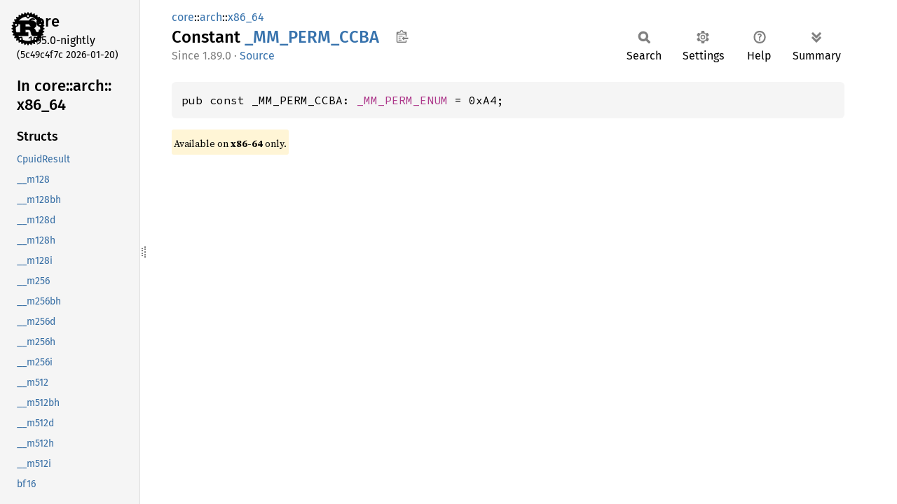

--- FILE ---
content_type: text/html
request_url: https://doc.rust-lang.org/nightly/core/arch/x86_64/constant._MM_PERM_CCBA.html
body_size: 1418
content:
<!DOCTYPE html><html lang="en"><head><meta charset="utf-8"><meta name="viewport" content="width=device-width, initial-scale=1.0"><meta name="generator" content="rustdoc"><meta name="description" content="API documentation for the Rust `_MM_PERM_CCBA` constant in crate `core`."><title>_MM_PERM_CCBA in core::arch::x86_64 - Rust</title><script>if(window.location.protocol!=="file:")document.head.insertAdjacentHTML("beforeend","SourceSerif4-Regular-6b053e98.ttf.woff2,FiraSans-Italic-81dc35de.woff2,FiraSans-Regular-0fe48ade.woff2,FiraSans-MediumItalic-ccf7e434.woff2,FiraSans-Medium-e1aa3f0a.woff2,SourceCodePro-Regular-8badfe75.ttf.woff2,SourceCodePro-Semibold-aa29a496.ttf.woff2".split(",").map(f=>`<link rel="preload" as="font" type="font/woff2"href="../../../static.files/${f}">`).join(""))</script><link rel="stylesheet" href="../../../static.files/normalize-9960930a.css"><link rel="stylesheet" href="../../../static.files/rustdoc-b10cf797.css"><meta name="rustdoc-vars" data-root-path="../../../" data-static-root-path="../../../static.files/" data-current-crate="core" data-themes="" data-resource-suffix="1.95.0" data-rustdoc-version="1.95.0-nightly (5c49c4f7c 2026-01-20)" data-channel="nightly" data-search-js="search-86d08462.js" data-stringdex-js="stringdex-b897f86f.js" data-settings-js="settings-170eb4bf.js" ><script src="../../../static.files/storage-f9617a14.js"></script><script defer src="sidebar-items1.95.0.js"></script><script defer src="../../../static.files/main-7bab91a1.js"></script><noscript><link rel="stylesheet" href="../../../static.files/noscript-ffcac47a.css"></noscript><link rel="alternate icon" type="image/png" href="../../../static.files/favicon-32x32-eab170b8.png"><link rel="icon" type="image/svg+xml" href="../../../static.files/favicon-044be391.svg"></head><body class="rustdoc constant"><!--[if lte IE 11]><div class="warning">This old browser is unsupported and will most likely display funky things.</div><![endif]--><rustdoc-topbar><h2><a href="#">_MM_PERM_CCBA</a></h2></rustdoc-topbar><nav class="sidebar"><div class="sidebar-crate"><a class="logo-container" href="../../../core/index.html"><img class="rust-logo" src="../../../static.files/rust-logo-9a9549ea.svg" alt="logo"></a><h2><a href="../../../core/index.html">core</a><span class="version">1.95.0-nightly</span></h2></div><div class="version">(5c49c4f7c	2026-01-20)</div><div class="sidebar-elems"><div id="rustdoc-modnav"><h2><a href="index.html">In core::<wbr>arch::<wbr>x86_<wbr>64</a></h2></div></div></nav><div class="sidebar-resizer" title="Drag to resize sidebar"></div><main><div class="width-limiter"><section id="main-content" class="content"><div class="main-heading"><div class="rustdoc-breadcrumbs"><a href="../../index.html">core</a>::<wbr><a href="../index.html">arch</a>::<wbr><a href="index.html">x86_64</a></div><h1>Constant <span class="constant">_MM_<wbr>PERM_<wbr>CCBA</span>&nbsp;<button id="copy-path" title="Copy item path to clipboard">Copy item path</button></h1><rustdoc-toolbar></rustdoc-toolbar><span class="sub-heading"><span class="since" title="Stable since Rust version 1.89.0">1.89.0</span> · <a class="src" href="../../../src/core/stdarch/crates/core_arch/src/x86/avx512f.rs.html#44033">Source</a> </span></div><pre class="rust item-decl"><code>pub const _MM_PERM_CCBA: <a class="type" href="../x86/type._MM_PERM_ENUM.html" title="type core::arch::x86::_MM_PERM_ENUM">_MM_PERM_ENUM</a> = 0xA4;</code></pre><span class="item-info"><div class="stab portability">Available on <strong>x86-64</strong> only.</div></span></section></div></main></body></html>